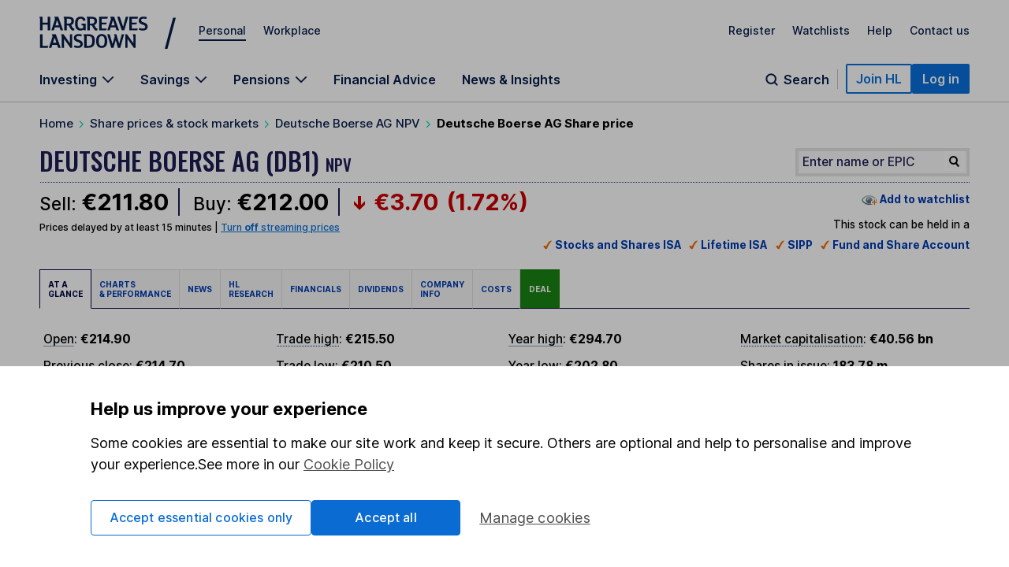

--- FILE ---
content_type: text/css
request_url: https://online.hl.co.uk/css/hl/links.css
body_size: 2371
content:
/* LINKS STYLE SHEET - Needs to be correctly structured
---------------------------------------------------------------------- */

/* Default link style */

.factsheet-container > a:link,
.factsheet-container > a.link,
.factsheet-container > a:visited,
.factsheet-container > a.link:visited {
    color: #003BB2;
}

a.no-deco, a.no-deco:hover {
    text-decoration: none !important;
    cursor: default;
}

a.uline {
    text-decoration: underline;
}

.factsheet-container a:hover,
a.link:hover {
    text-decoration: none;
    color: #F46A04;
}

/* Header & footer link styles */

#header-supp-navigation a, #footer a {
    color: #006;
    text-decoration: none;
}

#header-supp-navigation a:visited, #footer a:visited {
    color: #006;
}

#header-supp-navigation a:hover, #footer a:hover {
    text-decoration: underline;
}

/* Content standard link styling
 * link-hidden           - linking without emphasis
 * link-subtle           - linking from within a text block
 * link-headline         - linking outside of a text block (dark text)
 * link-headline-color   - as above with light text for a dark background
 * link-article-headline -
 * when adding links you should order them :link , :visited, :hover
 */
.link-hidden:link {
    color: #000066;
}

.link-headline-color:link {
    color: #FFF;
}

.link-headline-color:visited {
    color: #FFF;
}

.link-headline-color:hover {
    text-decoration: underline !important;
}

.link-headline-alt:link {
    color: #69d3f8;
}

.link-headline-alt:visited {
    color: #69d3f8;
}

.link-headline-alt:hover {
    text-decoration: underline !important;
}

.link-step:link {
    color: #FFF;
    text-decoration: underline;
}

.link-step:visited {
    color: #FFF;
}
.link-disabled-ncl:link	 { color:#585858; text-decoration: none; }
.link-disabled-ncl:visited  { color:#585858; text-decoration: none; }
.link-disabled-ncl:hover { color: #585858; text-decoration: none; }

.link-hidden, .link-subtle, .link-headline, .link-headline-color, .link-headline-alt, .link-disabled {
    text-decoration: none !important;
}

.disable-link {
    pointer-events: none;
}

.link-hidden:visited {
    color: #000066;
}

.link-hidden:hover, .link-headline:hover, .link-disabled:hover {
    text-decoration: underline !important;
}

.link-subtle {
    border-bottom: 0.1em dotted #00C;
}

.link-subtle:visited {
    border-bottom: 0.1em dotted #333;
}

.link-subtle:hover {
    border-bottom: 0.1em dotted #00C;
}

.link-headline:visited {
    color: #003BB2;
}

.link-headline:hover {
    color: #F46A04;
}

.link-headline.current {
    color: #C00;
}

.link-disabled:link {
    color: #585858;
}

.link-disabled:visited {
    color: #585858;
}

.link-content-divide:link {
    color: #585858;
    text-decoration: none;
}

.link-content-divide:visited {
    color: #585858;
    text-decoration: none;
}

.link-content-divide:hover {
    color: #585858;
    text-decoration: underline;
}

.link-cursor {
    cursor: pointer;
}

.link-cursor-none {
    cursor: default;
}

.link-subtle-light {
    border-bottom: 1px dotted #FFF;
    text-decoration: none;
}

.link-subtle-light:link {
    color: #FFF;
}

.link-subtle-light:visited {
    color: #FFF;
    border-bottom: 1px dotted #FFF;
}

.link-subtle-light:hover {
    border-bottom: none;
}

/* Content custom link styling
 * product-apply
 */

/* Underlined Links */

a.product-apply:link, a.product-apply:visited {
    padding-left: 1.185em;
    background: url(/img/layout/white-triangle-no-bg.gif) no-repeat left;
    font-weight: bold;
}

a.box-control {
    padding-left: 15px;
    font-weight: bold;
    color: #2323CF;
}

.link-article-headline {
    font-family: arial, verdana, sans-serif;
    text-decoration: none;
}

.link-article-headline:visited {
    color: #2323CF;
}

.link-article-headline:hover {
    text-decoration: underline;
}

.link-box-control {
    padding: 0 0 0 1.185em;
    background: url(/img/layout/orange-arrow-icon.gif) no-repeat left;
    font-weight: bold;
}

.link-box-control, .link-box-control-simple, .link-scroll-left, .link-scroll-right {
    text-decoration: none !important;
    color: #003BB2 !important;
}

.link-scroll-left {
    padding-left: 15px;
    background: url(/img/layout/red-triangle-no-bg-left.gif) no-repeat left;
}

.link-scroll-left:hover {
    color: #F46A04 !important;
}

.link-scroll-right {
    padding-right: 15px;
    background: url(/img/layout/red-triangle-no-bg-right.gif) no-repeat right;
}

.link-scroll-right:hover {
    color: #F46A04 !important;
}

.link-box-control:visited, .link-scroll-left:visited, .link-scroll-right:visited {
    color: #2323CF;
}

.link-box-control:hover, .link-scroll-left:hover, .link-scroll-right:hover {
    text-decoration: underline;
}

.link-headline-white a {
    color: #FFF;
    text-decoration: none;
}

.link-headline-white a:visited {
    color: #FFF;
    text-decoration: none;
}

.link-headline-white a:hover {
    text-decoration: underline;
}

a.link-white-arrow {
    padding-left: 11px;
    font-weight: bold;
    color: #FFF;
}

.link-white-arrow {
    padding-left: 1.185em;
    color: #FFF !important;
    text-decoration: none;
}

.link-white-arrow-1line {
    background: url(/img/layout/white-triangle-no-bg.gif) no-repeat left;
}

.link-white-arrow-2line {
    background: url(/img/layout/white-triangle-no-bg.gif) no-repeat left 25%;
}

.link-white-arrow:hover {
    text-decoration: underline;
}

.link-external {
    /* styles a spacer span within a text link */
    display: inline;
    background: url(/img/icons/external-site.gif) bottom right no-repeat;
    padding-right: 0.95em;
    padding-bottom: 0.079em;
    position: relative;
    height: 1%;
}

.link-blue-arrow {
    padding-left: 1.185em;
    text-decoration: none;
    color: #2323CF;
    line-height: 1.6em;
    background: url(/img/bullets/blue-arrow-no-bg.gif) no-repeat left;
}

.link-blue-arrow:visited {
    color: #2323CF;
}

.link-blue-arrow:hover {
    text-decoration: underline;
}

.bright-blue:link, .bright-blue:active, .bright-blue:hover, .bright-blue:visited {
    color: #0055ff !important;
}

.bright-blue:hover {
    color: #F46A04 !important;
}

/* FIND OUT MORE LINKS (BLUE BOX, WHITE TEXT)
---------------------------------------------------------------------- */

.fom {
    /* positioning and padding done individually */
    text-decoration: none;
    color: white;
    font-weight: bold;
    text-decoration: none;
}

.fom:hover {
    color: #EE9309;
}

/* MORE HELP TOPICS LINK*/

.morehelp {
    padding-left: 140px;
}

a.preference, a.preference:active, a.preference:visited {
    color: #003BB2;
    text-decoration: none;
}

a.preference:hover {
    color: #F46A04;
    text-decoration: underline;
}

.qLinks-noDeco {
    border-bottom: none !important;
}

.link-orange-arrow {
    margin-left: 0.8 !important;
    padding-left: 1.4em;
    text-decoration: none;
    color: #003BB2;
    line-height: 1.6em;
    font-weight: bold;
    background: url(/img/bullets/orange-arrow.jpg) no-repeat left;
    border: none;
    cursor: pointer;
}

.link-orange-arrow:hover {
    color: #F46A04;
    text-decoration: underline;
}

a.link-facebox {
    color: #003BB2;
    text-decoration: underline;
    cursor: pointer;
}

a.link-facebox:hover {
    color: #F46A04;
    text-decoration: none;
    cursor: pointer;
}

a.link-button {
    zoom: 1; /* zoom and *display = ie7 hack for display:inline-block */
    *display: inline;
    vertical-align: baseline;
    outline: none;
    cursor: pointer;
    text-decoration: none;
    white-space: nowrap;
}

a.link-button img {
    margin-bottom: -0.2em;
}

a.link-button:hover, a.link-button:visited {
    color: #044DC0;
}

#fund-section-content .buttonPrimaryCta:hover {
    color: #fff;
}
.megaMenu .link-headline:hover {
    color: #0a70dc;
}

#breadcrumbs .breadcrumb-trail a {
    color: #071d49;
}

.transfer-button a {
    color: white;
    text-decoration: none;
}